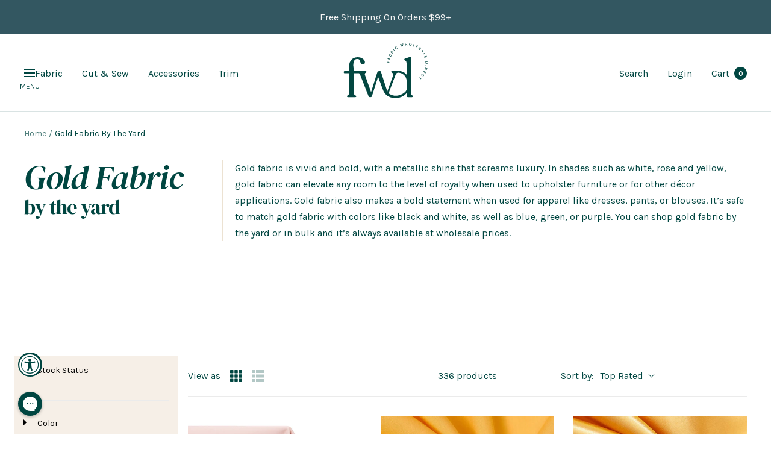

--- FILE ---
content_type: text/css
request_url: https://fabricwholesaledirect.com/cdn/shop/t/457/assets/compare-products.css?v=99075984378825607441765999610
body_size: 2735
content:
    
.template-collection[data-compare-products="true"] {
  .boost-sd__product-item-grid-view-layout-image {
     position: relative;
  }
  .compare-product-button-wrapper {
    position: absolute;
    bottom: 10px;
    right: 10px;
    background: #fcf3f3;
    padding: 5px 5px;
    z-index: 100; 
    padding-right: 8px;
    cursor: pointer;
  }

.boost-sd__product-item.show-compare-button .boost-sd__product-item-grid-view-layout-image .compare-product-button-wrapper,
.boost-sd__product-item:hover .boost-sd__product-item-grid-view-layout-image .compare-product-button-wrapper {
    opacity: 1;
}
  

.compare-products-drawer {
    position: fixed;
    left: 0;
    right: 0;
    bottom: 0;
    z-index: 101;
    transition: height .35s ease-out, max-height .35s ease-out;
    width: 100%;
 
}

.compare-products-drawer[data-expanded="true"] {
  height:auto;
} 

.compare-product-button-wrapper .compare-product-button {
    display: flex;
    align-items: center;
    gap: 6px;
}

.compare-product-button-wrapper .compare-product-button .compare-button-checkbox {
    width: 17px;
    height: 17px;
    display: inline-block;
    border: 1px solid #004641;
}

.compare-product-button-wrapper .compare-product-button .compare-button-checkbox-label {
    line-height: normal;
}


compare-product-button.added-to-compare .compare-product-button .compare-button-checkbox {
    background-color: #004641;
    position: relative;
}


compare-product-button.added-to-compare .compare-product-button .compare-button-checkbox:after {
    content: '';
    display: block;
    position: absolute;
    top: 1px;
    left: 5px;
    width: 5px;
    height: 10px;
    border: solid #fff;
    border-width: 0 1px 1px 0;
    transform: rotate(45deg);
}

compare-products-drawer .drawer-width .compare-header {
    padding: 20px 0;
}  

compare-products-drawer .drawer-width {
    max-width: 1553px;
    margin: 0 auto;
    padding: 0 20px;
}

compare-products-drawer .product-list__wrapper {
    display: flex;
    align-items: center;
    padding-bottom: 20px;
    transition: all 0.3s ease-in-out;
}


.compare-products-drawer[data-expanded="false"] compare-products-drawer .product-list-inner .product-list__wrapper {
height: 0;
        padding: 0;
}
  
/* compare-products-drawer .product-list__wrapper > div {
    flex: 1;
}
 */
compare-products-drawer .product-list__wrapper > .product-compare-drawer-item,
compare-products-drawer .product-list__wrapper > .compare-search-wrapper {
  position: relative;
  min-width: 20%;
  flex-basis: 20%;
}

compare-products-drawer .product-list__wrapper > .product-compare-drawer-item .product-compare-drawer-item-inner {
    display: flex;
    align-items: center;
    width: 100%;
    justify-content: space-between;
}

compare-products-drawer .product-list__wrapper .product-compare-drawer-item-image {
    flex-basis: 39%;
}


compare-products-drawer .product-list__wrapper > .compare-search-wrapper input.compare-search-input {
    width: 100%;
    -webkit-appearance: none;
    appearance: none;
    width: 100%;
    height: var(--form-input-field-height);
    line-height: var(--form-input-field-height);
    padding: 0 18px;
    border-radius: var(--button-border-radius);
    border: 1px solid rgba(var(--text-color), .15);
    box-shadow: none;
    background: transparent;
    color: var(--form-input-color);
    transition: border .2s ease-in-out, box-shadow .2s ease-in-out;
}

compare-products-drawer .product-list__wrapper > .compare-search-wrapper input.compare-search-input::-webkit-input-placeholder {
    color: rgb(var(--button-text-color));
}

compare-products-drawer .product-list__wrapper > .compare-search-wrapper .compare-search__form {
    position: relative;
}

compare-products-drawer .product-list__wrapper > .compare-search-wrapper .compare-search__form .icon--header-search {
    position: absolute;
    top: 50%;
    right: 20px;
    transform: translateY(-50%);
    z-index: 222;
    cursor: pointer;
    opacity: 0.5;
}
  
compare-products-drawer .product-list__wrapper > .compare-search-wrapper input.compare-search-input:enabled:read-write:-webkit-any(:focus, :hover)::-webkit-search-cancel-button {
    position: relative;
    right: 25px;
    cursor: pointer;
}

compare-products-drawer .product-list__wrapper > .compare-search-wrapper .compare-search__form .compare-search-results {
    position: absolute;
    bottom: 100%;
    width: 100%;
    overflow: auto;
    padding: 10px;
    background-color: #fff;
}

compare-products-drawer .product-list__wrapper > .compare-search-wrapper .compare-search__form .compare-search-results .product-list__wrapper {
  flex-direction: column;
  height: 32.5vh;
  overflow: auto;
  gap: 10px;
  padding: 0;
}

compare-products-drawer .product-list__wrapper > .compare-search-wrapper .compare-search__form .compare-search-results .product-compare-search-item {
    width: 100%;
    cursor: pointer;
}

compare-products-drawer .product-list__wrapper > .compare-search-wrapper .compare-search__form .compare-search-results  .product-compare-search-item .product-compare-search-item-inner {
    display: flex;
    flex-direction: row;
    width: 100%;
    gap: 10px;
}

compare-products-drawer .product-list__wrapper > .compare-search-wrapper .compare-search__form .compare-search-results .product-compare-search-item .product-compare-search-item-inner .product-compare-search-item-image {
    flex-basis: 20%;
    max-width: 20%;
}

compare-products-drawer .product-list__wrapper > .compare-search-wrapper .compare-search__form .compare-search-results .product-compare-search-item .product-compare-search-item-inner  .product-compare-search-title-wrapper {
    flex-basis: 70%;
    max-width: 70%;
}


  
  

compare-products-drawer .product-list__wrapper  .product-compare-drawer-item-title-wrapper {
    flex-basis: 56%;
    padding-right: 15px;
    line-height: normal;
}

compare-products-drawer .product-list__wrapper > .product-compare-drawer-item .compare-close-button {
    position: absolute;
    top: 0;
    right: 17px;
    width: 17px;
    height: 17px;
    background-color: #f6efe7;
    display: flex;
    align-items: center;
    justify-content: center;
    cursor: pointer;
}

compare-products-drawer .product-list__wrapper > .product-compare-drawer-item .compare-close-button .icon--close {
    width: 10px;
    height: 10px;
}

compare-products-drawer .product-list__wrapper .product-compare-drawer-item-title-wrapper .product-compare-drawer-item-title {
    line-height: normal;
    font-size: 14px;
    font-weight: 600;
}

compare-products-drawer .product-list__wrapper > div.compare-products-button-wrapper {
    text-align: center;
    flex-basis: 200px;
    display: flex;
    max-width: 200px;
    margin-right: 0;
    margin-left: auto;
    flex-direction: column;
    gap: 10px;
}

compare-products-drawer .product-list__wrapper > div.compare-products-button-wrapper button.product-form__compare-button.button {
    max-width: max-content;
    padding: 0 20%;
    min-width: 200px;
}

compare-products-drawer .product-list__wrapper > div.compare-products-button-wrapper button.product-form__compare-clear-button {
    border: 1px solid #004641;
  min-width:200px;
}

.compare-products-drawer[data-expanded="false"] compare-products-drawer .product-list__wrapper > div.compare-products-button-wrapper {
  flex-direction: row-reverse;
}
  
.compare-products-drawer[data-expanded="false"] compare-products-drawer .product-list__wrapper > div.compare-products-button-wrapper button.product-form__compare-clear-button {
 padding: 0 20%;
  min-height: 40px;
  height: 40px;
  line-height: normal; 

}
  

compare-products-drawer .product-list__wrapper > div.compare-products-button-wrapper button.product-form__compare-button.button[disabled] {
    opacity: 0.6;
}

  
compare-products-drawer .product-list__wrapper > .product-compare-drawer-item.product-compare-drawer-item-plus {
    align-self: stretch;
    display: flex;
    flex-direction: column;
    justify-content: center;
}

compare-products-drawer .product-list__wrapper > .product-compare-drawer-item.product-compare-drawer-item-plus .product-compare-drawer-item-plus-inner {
    border: 2px solid #f6efe7;
    background-color: #f6efe7;
    height: 100%;
    max-width: 39%;
    display: flex;
    align-items: center;
    justify-content: center;
}


.compare-product-button-wrapper.limit-reached {
    opacity: 0.7;
}

compare-products-drawer .product-list-inner {
    box-shadow: 0 -2px 8px 0 rgba(29, 37, 44, .3);
    position: relative;
    z-index: 2;
    border-top-right-radius: 8px;
    border-top-left-radius: 8px;
    padding: 0;
    background-color: #fff;
}

compare-products-drawer .drawer-opener-button {
    border-top-right-radius: 8px;
    border-top-left-radius: 8px;
    height: 12px;
    width: 80px;
    position: relative;
    z-index: 8;
    margin: auto;
    display: block;
    box-shadow: 0 -2px 8px 0 rgba(29, 37, 44, .3);
    background-color: #fff;
}

compare-products-drawer .drawer-opener-button button {
    display: flex;
    padding-bottom: 0;
    margin: auto;
    width: 80px;
    box-shadow: none;
    position: absolute;
    height: 24px;
    background: none;
    border: none;
    background-color: #fff;
    -webkit-appearance: button;
    -moz-appearance: button;
    appearance: button;
    cursor: pointer;
    justify-content: center;
    border-top-right-radius: 8px;
    border-top-left-radius: 8px;
    align-items: center;
}

compare-products-drawer .drawer-opener-button button .icon--chevron {
    width: 15px;
    height: 15px;
    position: relative;
    top: 2px;
}
  
compare-products-drawer .drawer-opener-button button .icon--chevron-light {
    width: 24px;
    height: 24px;
    color: #004641;
    fill: #004641;
}

.compare-products-drawer[data-expanded="false"] compare-products-drawer .drawer-opener-button button .icon--chevron-light {
  transform: rotate(180deg);
}



  
  

/* compare product popup css */
.compare-products-popup compare-products-modal-content.modal {
    z-index: 999;
}
  
.compare-products-popup .compare-products-modal .product-list__inner {
  padding: 10px;
  padding-top: 0;
}

  
.compare-products-popup .compare-products-modal .product-list__inner product-item.boost-sd__product-item {
    flex:1;
    border-right: 1px solid #ddd;
    gap:0;
}

.compare-products-popup .compare-products-modal .product-list__inner product-item.boost-sd__product-item:last-child {
    border-right: none;
}  

  

.compare-products-popup .compare-products-modal product-item.boost-sd__product-item .boost-pfs-filter-product-item-image {
    width: 40%;
    margin: 0 auto;
    margin-bottom: 10px;
}

.compare-products-popup .compare-products-modal product-item.boost-sd__product-item a.boost-pfs-filter-product-item-title,
.compare-products-popup .compare-products-modal product-item.boost-sd__product-item .boost-pfs-filter-product-item-price,
.compare-products-popup .compare-products-modal product-item.boost-sd__product-item span.stamped-product-reviews-badge {
  width: 60%;
  margin: 0 auto;
  font-weight:500;
  text-align: center;
  padding-bottom: 10px;
}
  

.compare-products-popup .compare-products-modal .product-list__inner product-item.boost-sd__product-item .boost-pfs-filter-product-bottom .boost-sd__product-info--left {
    text-align: center;
    justify-content: center;
    font-weight: 500;
}
  

.compare-products-popup .compare-products-modal product-item.boost-sd__product-item .boost-pfs-filter-product-item-image .boost-pfs-filter-product-item-image-link {
    padding-top: 100% !important;
    text-align: center;
}

.compare-products-popup .compare-products-modal product-item.boost-sd__product-item .boost-pfs-filter-product-item-image .compare-close-button {
    position: absolute;
    right: 0;
    top: 0;
    width: 20px;
    height: 20px;
    background-color: #f6efe7;
    cursor: pointer;
    z-index: 11111;
    display: flex;
    align-items: center;
    justify-content: center;
}


  .compare-products-popup .compare-products-modal product-item.boost-sd__product-item .boost-pfs-filter-product-item-image .compare-close-button svg.icon.icon--close {
    width: 12px;
    height: 12px;
}
  

.compare-products-popup .compare-products-modal product-item.boost-sd__product-item .boost-pfs-filter-product-item-image .boost-pfs-filter-product-item-image-link .boost-pfs-filter-product-item-main-image {
  margin: 0;
}

.compare-products-popup .compare-products-modal product-item.boost-sd__product-item .boost-pfs-filter-product-item-image .boost-pfs-filter-product-item-image-link .boost-pfs-filter-product-item-flip-image {
    display: none;
    margin: 0;
}


.compare-products-popup .modal__content .modal-header-wrapper {
    width: 100%;
    margin: 0 auto;
}

.compare-products-popup .modal__content .modal-header-wrapper .heading {
    font-size: 20px;
}
  

.compare-products-popup .compare-products-modal product-item.boost-sd__product-item .boost-pfs-filter-product-bottom {
    width: 60%;
    margin: 0 auto;
}


.compare-products-popup .compare-products-modal .product-list__inner product-item.boost-sd__product-item .product-details {
    display: flex;
    flex-direction: column;
}

.compare-products-popup .compare-products-modal .product-list__inner product-item.boost-sd__product-item  .product-details-row {
    display: flex;
  padding: 0.6rem;
  text-align: center;
    align-items: center;
    gap: 0.5rem;
  /* justify-content: center; */
    
}

.compare-products-popup .compare-products-modal .product-list__inner product-item.boost-sd__product-item  .product-details-row:nth-child(odd) {
    background-color: #f4f4f4;
}

.compare-products-popup .compare-products-modal .product-list__inner product-item.boost-sd__product-item  .product-details-row .label {
  display: none;
  text-transform: capitalize;
  letter-spacing: normal;
  font-size: 13px;
}

.compare-products-popup .compare-products-modal .product-list__inner product-item.boost-sd__product-item:first-of-type .product-details-row .label {
    display: block;
    width: 140px;
    text-align: left;
    padding: 0;
}

.compare-products-popup .compare-products-modal .product-list__inner product-item.boost-sd__product-item  .product-details-row .content {
  width: 100%;
}

.compare-products-popup .compare-products-modal .product-list__inner product-item.boost-sd__product-item:first-of-type .product-details-row .content {
    text-align: center;
}    

.compare-products-popup compare-products-modal-content.modal .modal__content_wrapper {
    display: flex;
    align-items: center;
    justify-content: center;
    margin: 80px;
    position: relative;
    width: 70%;
}
  

.compare-products-popup compare-products-modal-content.modal .modal__content {
    border-radius: 20px;
    padding-top:15px;
    margin: 0;
    width: 100%;
}

.compare-products-popup .modal__content .modal-header-wrapper h3 {
    padding: 0 5%;
}

.compare-products-popup .modal__content .modal-header-wrapper button.modal__close-button.tap-area {
    display: flex;
    right: 12px;
    align-items: center;
    gap: 6px;
    top: 12px;
}

  
.compare-products-drawer[data-expanded="false"] compare-products-drawer .product-list-inner .product-list__wrapper .product-compare-drawer-item,
.compare-products-drawer[data-expanded="false"] compare-products-drawer .product-list-inner .product-list__wrapper .compare-search-wrapper {
        opacity: 0;
        visibility: hidden;
        transition: all 0.5s ease-in-out;
}

.compare-products-drawer[data-expanded="false"] compare-products-drawer .product-list-inner .product-list__wrapper .compare-products-button-wrapper {
    position: absolute;
    top: 50%;
    transform: translateY(-50%);
    right: 20px;
    width: 21.9%;
}


.compare-products-drawer[data-expanded="false"] compare-products-drawer .drawer-width {
    position: relative;
}

.compare-products-drawer[data-expanded="false"] compare-products-drawer .product-list-inner .product-list__wrapper .compare-products-button-wrapper button.product-form__compare-button {
    padding: 0 20%;
    min-height: 40px;
    height: 40px;
    line-height: normal;
  order: 2;
}


.compare-products-error-popup .modal__content {
    padding: 20px;
    border-radius: 10px;
    width: 30%;
}

.compare-products-error-popup .modal__content .modal-header-wrapper h3 {
    margin-bottom: 10px;
}

.compare-products-error-popup .modal__content .compare-products-error-modal button.product-form__compare-error-button {
    margin-top: 6px;
    text-transform: capitalize;
    letter-spacing: normal;
}
  
  

.compare-products-error-popup modal-content.modal {
      z-index: 9999999999;
}

.compare-products-error-popup .modal__content .modal-header-wrapper {
    text-align: center;
    width: 85%;
    margin: 0 auto;
}

.compare-products-popup compare-products-modal-content.modal .modal__content::-webkit-scrollbar {
    width: 0;
    height: 0;
}

.boost-sd__product-item.boost-sd__product-item-list-view-layout .compare-product-button-wrapper {
    opacity: 1;
    position: static;
    width: max-content;
    min-width: 110px;
    background-color: transparent;
}

.boost-sd__product-item.boost-sd__product-item-list-view-layout a.boost-sd__custom-view-as {
    min-width: 110px;
}
  
  
    
}






@media (min-width:741px) {
  
  .template-collection[data-compare-products="true"] {


.compare-products-popup .compare-products-modal .product-list__inner product-item.boost-sd__product-item:first-of-type .product-details-row {
    position: relative;
    padding-left: 10% !important;
    padding-right: 10% !important;
}

.compare-products-popup .compare-products-modal .product-list__inner product-item.boost-sd__product-item:first-of-type .product-details-row .label {
    position: absolute;
    left: 10px;
    width: 25% !important;
}

.compare-products-popup .compare-products-modal .product-list__inner product-item.boost-sd__product-item:first-of-type .product-details-row .content {
    width: 65% !important;
    margin: 0 auto;
}
    
.compareable-metafields-headings-aside {
    display: none;
}

.compare-product-button-wrapper {
    opacity: 0;
  }
    
  }
}

@media (max-width:1024px) {
  .template-collection[data-compare-products="true"] {

compare-products-drawer .product-list__wrapper > .compare-search-wrapper .compare-search__form .compare-search-results .product-list__wrapper {
      height: 29.7vh;
}
    
.compare-products-drawer {
          z-index: 99999999998; 
}

    compare-products-popup.popup-open .modal {
      z-index: 99999999999; 
    }
    
        compare-products-drawer .product-list__wrapper {
        flex-wrap: nowrap;
        overflow-x: auto;
        scroll-behavior: smooth;
        height: 100%;
        align-items: stretch;
        padding-bottom: 10px;
        padding-bottom: 80px;
    }

compare-products-drawer .product-list__wrapper > .compare-search-wrapper {
    position: absolute ;
    bottom: 10px;
    width: calc(100% - 40px);
    left: 50%;
    margin: 0 auto;
    transform: translateX(-50%);
    z-index: 1;
    background-color: #fff;
  opacity: 1;
            visibility: visible;
            transition: all 0.5s ease-out;
}
    

    compare-products-drawer .product-list__wrapper > div {
    min-width: 300px;
  }

compare-products-drawer .product-list__wrapper > div.product-compare-drawer-item {
      min-width: 33.33%;
      flex-basis: 33.33%;
}

compare-products-drawer .product-list__wrapper > .product-compare-drawer-item .product-compare-drawer-item-inner {
    flex-direction: column;
    height: 100%;
    gap: 6px;
}

  compare-products-drawer .product-list__wrapper .product-compare-drawer-item-image {
      flex-basis: 20%;
      max-width: 20%;
      width: 100%;
      height: 100%;
  }    

  compare-products-drawer .product-list__wrapper .product-compare-drawer-item-title-wrapper {
      flex-basis: 100%;
      padding: 0 6px;
      text-align: center;
  }

    
    
    compare-products-drawer .product-list__wrapper::-webkit-scrollbar {
    height: 8px;
}

  compare-products-drawer .product-list__wrapper::-webkit-scrollbar-thumb {
      background: #004641;          /* Scrollbar color */
      border-radius: 4px;
  }
  
  compare-products-drawer .product-list__wrapper::-webkit-scrollbar-track {
      background: #f6efe7;
      border-radius: 4px;
  }


.compare-products-popup .compare-products-modal .product-list__inner::-webkit-scrollbar {
    height: 9px;
              /* Scrollbar color */
}

.compare-products-popup .compare-products-modal .product-list__inner::-webkit-scrollbar-thumb {
    background: #004641;          /* Scrollbar color */
    border-radius: 4px;
}
    

    .compare-products-drawer[data-expanded="false"] compare-products-drawer .product-list-inner .product-list__wrapper .compare-products-button-wrapper,
    .compare-products-drawer compare-products-drawer .product-list-inner .product-list__wrapper .compare-products-button-wrapper {
        position: absolute;
        top: 20px;
        right: 20px; 
        width: 25%;
        min-width: auto;
        transform: none;
        flex-direction: row-reverse;
    }

.compare-products-drawer[data-expanded="false"] compare-products-drawer .product-list-inner .product-list__wrapper .compare-products-button-wrapper button.product-form__compare-button,
.compare-products-drawer[data-expanded="false"] compare-products-drawer .product-list__wrapper > div.compare-products-button-wrapper button.product-form__compare-clear-button,
.compare-products-drawer compare-products-drawer .product-list-inner .product-list__wrapper .compare-products-button-wrapper button.product-form__compare-button,
.compare-products-drawer compare-products-drawer .product-list__wrapper > div.compare-products-button-wrapper button.product-form__compare-clear-button {
    padding: 0 20%;
    min-height: 32px;
    height: 32px;
    line-height: normal;
    min-width: auto;
  white-space: nowrap;
}

.compare-products-drawer compare-products-drawer .product-list-inner .product-list__wrapper .compare-products-button-wrapper button.product-form__compare-button {
  order:2;
}


    
compare-products-drawer .product-list__wrapper .product-compare-drawer-item-title-wrapper .product-compare-drawer-item-title {
    -webkit-line-clamp: 2;
    -webkit-box-orient: vertical;
    overflow: hidden;
    text-overflow: ellipsis;
    display: -webkit-box;
    font-size: 12px;
}
    

compare-products-drawer .product-list__wrapper > .product-compare-drawer-item.product-compare-drawer-item-plus .product-compare-drawer-item-plus-inner {
  max-width:80%;
}
    
    
  }

  body:has(.compare-search-results:not(:empty)) .drawer-opener-button {
    z-index: 0;
}

  .compare-products-error-popup .modal__content {
    max-height: unset !important;
    width: 100% !important;
}
}

@media (max-width:900px) {
   .template-collection[data-compare-products="true"] {
     .compare-products-popup compare-products-modal-content.modal .modal__content_wrapper {
       width:90%;
     }
   }
}


@media (max-width:740px) {
  .template-collection[data-compare-products="true"] {
    .compare-products-popup compare-products-modal-content.modal .modal__content_wrapper {
        width: 100% !important;
        margin: 0 !important;
    }

    .compare-products-popup compare-products-modal-content.modal .modal__content {
      overflow: auto;
    }

  .compare-products-popup .compare-products-modal .product-list__inner {
    margin:0;
  }

    
  .compare-products-modal__content.text-container {
    display: grid;
    grid-auto-flow: column;
}

  .compare-products-modal__content.text-container .compareable-metafields-headings-aside {
    display: grid;
    grid-template-rows: repeat(15, auto);
    grid-template-columns: repeat(auto-fit, minmax(100px, 1fr));
}

compare-products-drawer .product-list__wrapper .product-compare-drawer-item-image {
  flex-basis: 40%;
  max-width: 40%;
}

    compare-products-drawer .product-list__wrapper > .product-compare-drawer-item .compare-close-button {
        right: 8px;
    }

.compare-products-popup .compare-products-modal product-item.boost-sd__product-item a.boost-pfs-filter-product-item-title,
.compare-products-popup .compare-products-modal product-item.boost-sd__product-item .boost-pfs-filter-product-item-price,
.compare-products-popup .compare-products-modal product-item.boost-sd__product-item span.stamped-product-reviews-badge {
  width:100%;
} 
   
    
.compare-products-popup .compare-products-modal .product-list__inner product-item.boost-sd__product-item .product-details-row {
    text-align: left;
    align-items: flex-start;
    flex-direction: column;
    gap: 0;
    padding: 0.5rem 0.6rem;
}

.compare-products-popup .compare-products-modal .product-list__inner product-item.boost-sd__product-item .product-details-row .label {
  display:block;
  padding: 0;
}    

.compare-products-popup .compare-products-modal product-item.boost-sd__product-item .boost-pfs-filter-product-item-image {
  width:60%;
  padding-bottom: 0px;
}

.compare-products-popup .compare-products-modal .product-list__inner product-item.boost-sd__product-item .product-details-row .content {
    width: 100%;
    font-size: 14px;
    line-height: 1.3;
  text-align: left !important;
}
    
    
    
  }
}

@media (max-width:540px) {
   .template-collection[data-compare-products="true"] {
      compare-products-drawer .drawer-width .compare-header {
          padding: 20px 0;
          font-size: 13px;
    }
    .compare-products-drawer[data-expanded="false"] compare-products-drawer .product-list-inner .product-list__wrapper .compare-products-button-wrapper,
   .compare-products-drawer compare-products-drawer .product-list-inner .product-list__wrapper .compare-products-button-wrapper {
       width: auto;
       gap: 5px;
       top: 16px;
     right: 10px;
   }

.compare-products-drawer[data-expanded="false"] compare-products-drawer .product-list-inner .product-list__wrapper .compare-products-button-wrapper button.product-form__compare-button,
.compare-products-drawer[data-expanded="false"] compare-products-drawer .product-list__wrapper > div.compare-products-button-wrapper button.product-form__compare-clear-button,
.compare-products-drawer compare-products-drawer .product-list-inner .product-list__wrapper .compare-products-button-wrapper button.product-form__compare-button,
.compare-products-drawer compare-products-drawer .product-list__wrapper > div.compare-products-button-wrapper button.product-form__compare-clear-button {
          min-width: 78px;
            font-size: 11px;
            letter-spacing: normal;
            padding: 0 5%;
}

compare-products-drawer .drawer-width {
  padding: 0 10px;
  
}
     
     

     
   }
}


   

--- FILE ---
content_type: text/javascript
request_url: https://fabricwholesaledirect.com/cdn/shop/t/457/assets/compare-products.js?v=174982508423288034591765999611
body_size: 1163
content:
async function loadCompareProducts(sectionElement,selector,section){const items=new Set(JSON.parse(localStorage.getItem("theme:compared-products")||"[]")),_searchQueryString=Array.from(items.values(),item=>`id:${item}`).join(" OR "),url=`${Shopify.routes.root}search?type=product&q=${_searchQueryString}&section_id=${sectionElement}`,response=await fetch(url,{priority:"low"}),tempDiv=new DOMParser().parseFromString(await response.text(),"text/html"),selectorProductsElement=tempDiv.querySelector(selector);selectorProductsElement?.childElementCount>0?(section.replaceChildren(...document.importNode(selectorProductsElement,!0).childNodes),typeof StampedFn=="object"&&StampedFn?.reloadUGC()):section.innerHTML="";const itemsSize=items.size;return document.querySelector("compare-products-drawer")&&(document.querySelector("compare-products-drawer").dataset.productsCount=items.size,itemsSize>3?document.querySelector("compare-products-drawer").classList.add("scrollable-drawer"):document.querySelector("compare-products-drawer").classList.remove("scrollable-drawer")),tempDiv}function debounce(func,delay){let timeoutId;return function(...args){clearTimeout(timeoutId),timeoutId=setTimeout(()=>func.apply(this,args),delay)}}function handleDrawerCompareButton($this){const compareProductsPopup=document.querySelector("compare-products-popup");compareProductsPopup&&($this.setAttribute("aria-busy",!0),compareProductsPopup.loadCompareProducts(),$this.removeAttribute("aria-busy"))}async function handlCompareClear($this){const compareProductsDrawer=document.querySelector("compare-products-drawer");compareProductsDrawer&&($this.setAttribute("aria-busy",!0),localStorage.setItem("theme:compared-products",JSON.stringify([])),document.querySelectorAll("compare-product-button")?.forEach(item=>item.classList.remove("added-to-compare")),await compareProductsDrawer.loadCompareProducts(),$this.removeAttribute("aria-busy"))}function handleDrawerSearchItem($this){const productId=parseInt($this.dataset.productId,10);let $compareProductButton=document.querySelector(`.compare-product-button[data-product-id="${productId}"]`),comparedProducts=getCompareProducts(),compareProductsLimit=parseInt(document.querySelector("body").dataset.compareProductsLimit,10);if(comparedProducts.length<compareProductsLimit)comparedProducts.push(productId),localStorage.setItem("theme:compared-products",JSON.stringify(comparedProducts)),document.querySelector("compare-products-drawer")&&document.querySelector("compare-products-drawer").loadCompareProducts(),$compareProductButton&&$compareProductButton.classList.add("added-to-compare");else{document.querySelector(".compare-products-error-popup").querySelector("modal-content").open=!0;return}}async function handleDrawerSearch($this){const query=$this.value.trim();let compareSearchResults=document.querySelector(".compare-search-results");const url=`${Shopify.routes.root}search?type=product&q=${query}&section_id=compare-search-products`,response=await fetch(url,{priority:"low"}),tempDiv=new DOMParser().parseFromString(await response.text(),"text/html"),selectorProductsElement=tempDiv.querySelector(".product-list-inner");selectorProductsElement?.childElementCount>0?compareSearchResults.replaceChildren(...document.importNode(selectorProductsElement,!0).childNodes):compareSearchResults.innerHTML=""}function handleRemoveCompareItem($this){const $productItem=$this.closest("[data-product-item]"),productId=parseInt($productItem.dataset.productId,10),newItems=getCompareProducts().filter(item=>item!==productId);localStorage.setItem("theme:compared-products",JSON.stringify(newItems));let compareProductButton=document.querySelector(`compare-product-button[data-product-id="${productId}"]`);compareProductButton&&compareProductButton.classList.remove("added-to-compare"),$productItem.remove(),document.querySelector("compare-products-drawer")&&document.querySelector("compare-products-drawer").loadCompareProducts(),getCompareProducts().length<2&&document.querySelector("compare-products-popup")?.querySelector("compare-products-modal-content")&&(document.querySelector("compare-products-popup").querySelector("compare-products-modal-content").open=!1)}function getCompareProducts(){return[...new Set(JSON.parse(localStorage.getItem("theme:compared-products")||"[]"))]}var CompareProductButton=class extends HTMLElement{constructor(){super()}handleClick(event){event.preventDefault(),event.stopPropagation();let comparedProducts=getCompareProducts();if(comparedProducts.length>=this.compareProductsLimit&&!this.classList.contains("added-to-compare")){document.querySelector(".compare-products-error-popup").querySelector("modal-content").open=!0;return}if(this.classList.contains("added-to-compare")){this.classList.remove("added-to-compare");let productIndexToRemove=comparedProducts.indexOf(this.productId);productIndexToRemove>-1&&comparedProducts.splice(productIndexToRemove,1)}else comparedProducts.push(this.productId),this.classList.add("added-to-compare");localStorage.setItem("theme:compared-products",JSON.stringify(comparedProducts)),document.querySelector("compare-products-drawer")&&document.querySelector("compare-products-drawer").loadCompareProducts(),this.handleCompareProducts()}handleCompareProducts(){getCompareProducts().includes(this.productId)&&this.classList.add("added-to-compare")}connectedCallback(){const productsCount=getCompareProducts().length;this.productId=parseInt(this.dataset.productId,10),this.handleClick=this.handleClick.bind(this),this.closest(".boost-sd__product-item")?.classList.toggle("show-compare-button",productsCount!==0),this.compareProductsLimit=parseInt(document.querySelector("body").dataset.compareProductsLimit,10),this.handleCompareProducts(),this.addEventListener("click",this.handleClick)}disconnectedCallback(){this.removeEventListener("click",this.handleClick)}};window.customElements.get("compare-product-button")||window.customElements.define("compare-product-button",CompareProductButton);var CompareProductsPopup=class extends HTMLElement{constructor(){super()}async loadCompareProducts(){await loadCompareProducts("compare-products-popup",".product-list",this),this.classList.add("popup-open");let compareModalContent=this.querySelector("compare-products-modal-content");compareModalContent&&!compareModalContent.open&&(compareModalContent.open=!0)}};window.customElements.get("compare-products-popup")||window.customElements.define("compare-products-popup",CompareProductsPopup);var CompareProductsDrawer=class extends HTMLElement{static get observedAttributes(){return["data-products-count"]}constructor(){super(),this.compareButton=this.querySelector(".product-form__compare-button")}async connectedCallback(){await this.loadCompareProducts()}disconnectedCallback(){}onProductsCountChange(productsCount){productsCount=parseInt(productsCount,10)||0,document.querySelectorAll("compare-product-button").forEach(item=>{item.closest(".boost-sd__product-item").classList.toggle("show-compare-button",productsCount!==0)})}attributeChangedCallback(name,oldVal,newVal){name==="data-products-count"&&this.onProductsCountChange(newVal)}async loadCompareProducts(){await loadCompareProducts("compare-products-drawer",".product-list",this);const $container=this.closest(".compare-products-drawer");this.querySelector(".drawer-opener-button")?.addEventListener("click",function(event){const header=$container.querySelector(".compare-header"),productList=$container.querySelector(".product-list__wrapper"),isExpanded=$container.getAttribute("data-expanded")==="true";$container.setAttribute("data-expanded",!isExpanded)})}};window.customElements.get("compare-products-drawer")||window.customElements.define("compare-products-drawer",CompareProductsDrawer);var CompareProductsModalContent=class extends OpenableElement{connectedCallback(){super.connectedCallback(),this.delegate.on("click",".modal__overlay",()=>this.open=!1)}attributeChangedCallback(name,oldValue,newValue){switch(super.attributeChangedCallback(name,oldValue,newValue),name){case"open":document.documentElement.classList.toggle("lock-all",this.open),this.open&&localStorage.setItem("theme:popup-appeared",!0)}}};window.customElements.define("compare-products-modal-content",CompareProductsModalContent);
//# sourceMappingURL=/cdn/shop/t/457/assets/compare-products.js.map?v=174982508423288034591765999611
